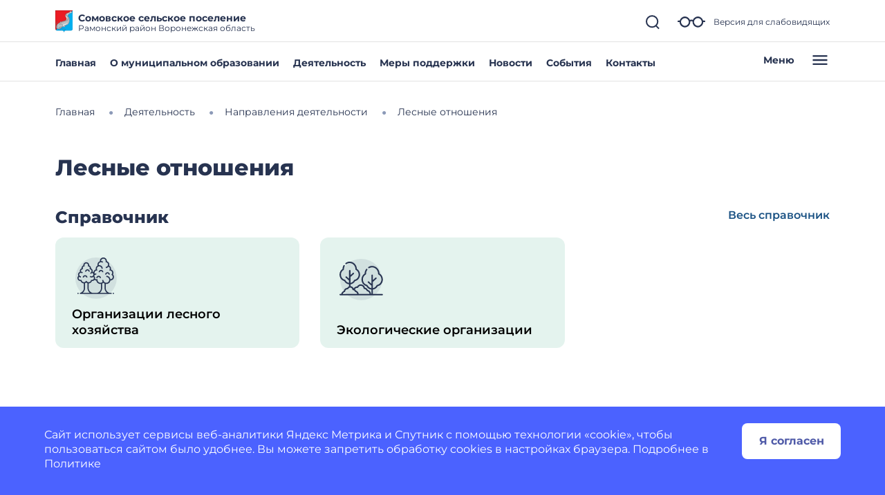

--- FILE ---
content_type: application/javascript
request_url: https://somovskoe36.gosuslugi.ru/netcat_template/asset/gw_layout_slider/latest/gw_slider.min.js
body_size: 1458
content:
!function(){function b(e,t){var n=document.createElement("div");return n.className="swiper-"+e,t&&t.appendChild(n),n}window.gw_layout_slider=function(l){var i,n,o,e,s,r,a,t,c,p,d,u=50,w=l.list_element;function f(e){for(var t=w.children,n=0;n<t.length;n++)"resize-sensor"!==t[n].className&&e(t[n])}function h(){o.style.position="absolute",w.style.width=null;var e=l.block_element.clientWidth-(i.show_arrows?2*Math.max(0,u+a):0),t=s||1,n=(e-r*(t-1))/t+"px";o.style.width=e+"px",f(function(e){e.style.maxWidth=n,e.style.width=null}),o.style.position="relative",o.swiper&&o.swiper.update()}function m(e,t){n.style.setProperty("--tpl-mixin-gw-slider-"+e,t)}function g(e){return e.offset().top+e.height()}function y(){var n=$nc(this).children("ul");setTimeout(function(){var e,t;(t=(e=n).closest(".swiper-container")).length&&g(e)>g(t)&&$nc(o).css("overflow","visible")},5)}function v(){$nc(o).css("overflow","hidden")}w&&(i=l.settings,n=b("gw-container-outer"),p=b("gw-container-inner",n),o=b("container",p),e=i.slides_per_view,s=parseInt(e,10)||0,d=parseInt(i.slides_per_column,10)||1,r=parseInt(i.space_between,10)||0,t=parseInt(i.arrow_margin,10),a=isNaN(t)?35:t,t={observer:!0,observeParents:!0,slidesPerView:e,slidesPerColumn:d,spaceBetween:r,speed:parseInt(i.speed||300,10),loopedSlides:s||4,loop:!!i.loop&&1===d,effect:i.effect,centerInsufficientSlides:!i.loop,on:{resize:h,transitionEnd:function(){window.$nc&&$nc(".swiper-slide-active",w).trigger("mouseenter")}}},w.className+=" swiper-wrapper"+("auto"===e?" swiper-nc-auto-slides-per-view":""),w.parentNode.insertBefore(n,w),o.appendChild(w),f(function(e){e.className+=" swiper-slide"}),i.show_arrows&&(t.navigation={prevEl:b("button-prev",p),nextEl:b("button-next",p)},a<-1*u&&m("arrow-container-margin",Math.max(0,-1*a)+"px")),1<d&&(c=[],f(function(e){c.push(e.clientHeight)}),d=d*((p=Math.max.apply(null,c))+r)-r,o.style.height=d+"px",m("slide-height",p+"px")),i.pagination_type&&(t.pagination={el:b("pagination",n),type:i.pagination_type,clickable:!0}),i.autoplay&&(t.autoplay={delay:1e3*i.autoplay_delay}),h(),setTimeout(h,1),new Swiper(o,t),this.destroy=function(){var e=l.list_element,t=e.parentNode;if(e&&t.swiper){var n=t.parentNode.parentNode,i=n.parentNode,o=e.children;t.swiper.destroy(!0,!1),e.style.transform="",a(e),i.insertBefore(e,n),i.removeChild(n);for(var s=0;s<o.length;s++){a(o[s]);var r=o[s].style;r.width=r.maxWidth=r.marginRight=r.marginTop=null}}function a(e){e.className=e.className.replace(/\bswiper-[\w-]+\s?\b/g,"").trim()}},window.$nc&&$nc("body").is(".nc--mode-edit")&&(/\[m/.test(l.block_selector)?$nc("body").on("click","$selector .nc-object-toolbar .nc--dropdown",y).on("mouseleave","$selector .nc-object-toolbar",v):$nc(l.block_selector+" .nc-object-toolbar").mouseleave(v).find(".nc--dropdown").click(y)))}}();

--- FILE ---
content_type: image/svg+xml
request_url: https://somovskoe36.gosuslugi.ru/netcat_files/133/ic_contact.svg
body_size: 1720
content:
<?xml version="1.0"?>
<svg xmlns="http://www.w3.org/2000/svg" width="70" height="70" viewBox="0 0 70 70" fill="" data-library="gosweb_omsu" data-icon="ic_contact" data-color="">
<circle opacity="0.1" cx="35" cy="37" r="30" fill="#273350"/>
<path d="M56.782 16.8174C57.1446 16.5427 57.6611 16.6135 57.9363 16.9757C58.0687 17.1499 58.1265 17.3696 58.0968 17.5865C58.0671 17.8033 57.9524 17.9994 57.778 18.1316L43.9972 28.5814C43.0171 29.3055 41.6793 29.3055 40.6992 28.5814L26.9225 18.1316C26.5596 17.8564 26.4885 17.339 26.7638 16.9761C27.039 16.6132 27.5564 16.5421 27.9193 16.8174L41.6944 27.268C42.0842 27.5513 42.6122 27.5513 43.002 27.268L56.782 16.8174Z" fill="#273350"/>
<path d="M35.3113 28.6508L26.8651 37.6956C26.5545 38.0287 26.5728 38.5505 26.9059 38.8611C27.239 39.1716 27.7608 39.1534 28.0713 38.8203L36.5176 29.7713C36.7966 29.4346 36.7643 28.9387 36.4439 28.6411C36.1235 28.3435 35.6265 28.3477 35.3113 28.6508Z" fill="#273350"/>
<path d="M48.273 28.6099C48.6061 28.2994 49.1279 28.3176 49.4384 28.6507L57.8822 37.6956C58.1928 38.0287 58.1745 38.5504 57.8414 38.861C57.5083 39.1716 56.9865 39.1533 56.676 38.8202L48.2322 29.7754C47.9216 29.4423 47.9399 28.9205 48.273 28.6099Z" fill="#273350"/>
<path fill-rule="evenodd" clip-rule="evenodd" d="M25.0745 13H59.6214C60.782 13.0014 61.7225 13.9419 61.7239 15.1025V40.6061C61.7193 41.7638 60.7791 42.6996 59.6214 42.6987H27.3964C27.7245 43.0442 28.0741 43.4053 28.46 43.7912C32.0268 47.358 33.7929 48.321 35.2118 49.0944L35.6431 49.3319C35.9859 49.5209 36.4154 49.43 36.6523 49.1183L38.918 46.2053C39.7076 45.1979 41.1385 44.9658 42.2061 45.6719L49.9887 50.8597C51.077 51.5826 51.404 53.0338 50.7307 54.1536L48.7791 57.4071C48.1532 58.4701 47.1404 59.2498 45.9527 59.583C44.9556 59.8525 43.9267 59.9868 42.8938 59.982C38.4324 59.982 31.9592 57.6462 23.2771 48.9732C12.3598 38.0543 11.4801 30.6164 12.6657 26.2993C12.9989 25.1111 13.7797 24.0982 14.8441 23.4737L18.0943 21.5196C19.2149 20.8437 20.6692 21.1709 21.3923 22.2617L22.9721 24.6313V15.1025C22.9734 13.9419 23.9139 13.0014 25.0745 13ZM34.8416 50.7723L34.4228 50.5423L34.4219 50.5418C32.9107 49.7173 31.03 48.6913 27.2949 44.957C23.5614 41.2243 22.5355 39.3428 21.7113 37.8312L21.7097 37.8284L21.4789 37.4095C20.8903 36.3569 21.1635 35.0318 22.1203 34.2978L25.0341 32.0313C25.3626 31.7739 25.4383 31.3074 25.2081 30.9594L20.0178 23.1769C19.7819 22.8237 19.3106 22.7175 18.946 22.9353L15.6925 24.8877C14.994 25.2955 14.4802 25.9576 14.2587 26.7355C13.1893 30.6296 14.0929 37.4499 24.4454 47.8032C34.7979 58.1566 41.6191 59.0635 45.5165 57.9917C46.2946 57.7699 46.9567 57.2559 47.3643 56.557L49.3159 53.3035C49.5341 52.939 49.4278 52.4673 49.0743 52.2317L41.2918 47.0439C40.9436 46.8141 40.4775 46.8898 40.2199 47.2178L37.9542 50.1308C37.2199 51.0878 35.8945 51.361 34.8416 50.7723ZM59.6214 41.0514C59.8694 41.0532 60.0721 40.8541 60.0748 40.6061V15.1025C60.0762 14.9818 60.0288 14.8657 59.9435 14.7804C59.8582 14.695 59.742 14.6477 59.6214 14.649H25.0745C24.9539 14.6477 24.8377 14.695 24.7524 14.7804C24.6671 14.8657 24.6197 14.9818 24.6211 15.1025V27.1057L26.5801 30.0458C27.2866 31.1134 27.0544 32.5446 26.0466 33.334L23.1328 35.6005C22.8214 35.8369 22.7308 36.266 22.9201 36.6081L23.1576 37.041C23.9146 38.4808 24.8381 39.8268 25.9089 41.0514H59.6214Z" fill="#273350"/>
</svg>
